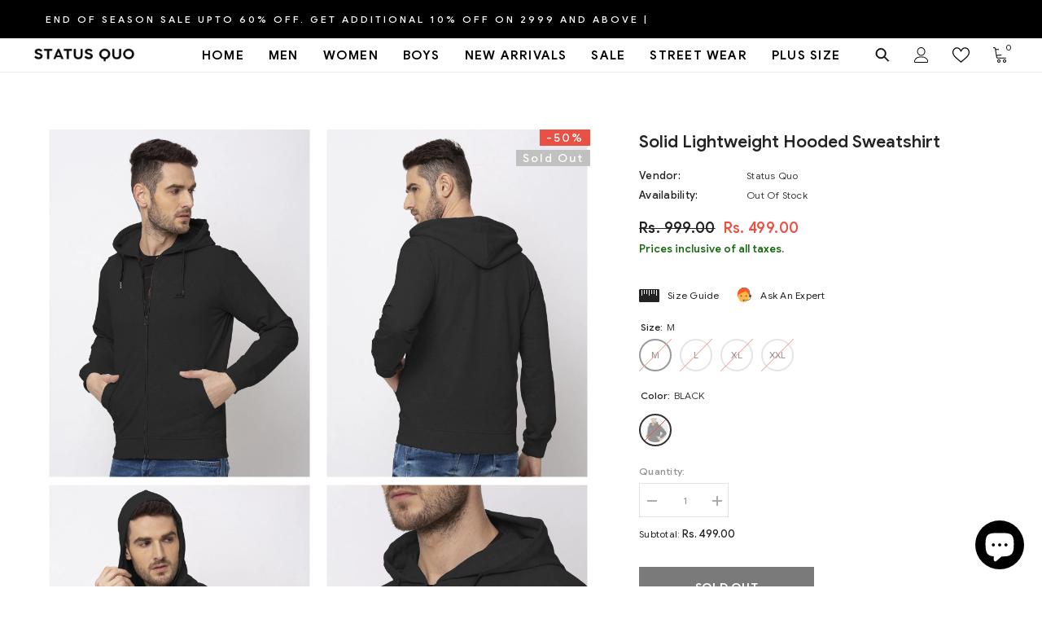

--- FILE ---
content_type: text/html; charset=utf-8
request_url: https://statusquo.in/products/sq-web-1141?variant=38132876738754&section_id=template--16778221617379__main
body_size: 10749
content:
<div id="shopify-section-template--16778221617379__main" class="shopify-section"><link href="//statusquo.in/cdn/shop/t/17/assets/component-product.css?v=115210042373411107091696483481" rel="stylesheet" type="text/css" media="all" />
<link href="//statusquo.in/cdn/shop/t/17/assets/component-review.css?v=100129706126506303331696483485" rel="stylesheet" type="text/css" media="all" />
<link href="//statusquo.in/cdn/shop/t/17/assets/component-price.css?v=139205013722916111901696483476" rel="stylesheet" type="text/css" media="all" />
<link href="//statusquo.in/cdn/shop/t/17/assets/component-badge.css?v=20633729062276667811696483439" rel="stylesheet" type="text/css" media="all" />
<link href="//statusquo.in/cdn/shop/t/17/assets/component-rte.css?v=74468535300400368301696483486" rel="stylesheet" type="text/css" media="all" />
<link href="//statusquo.in/cdn/shop/t/17/assets/component-share.css?v=151802252019812543761696483488" rel="stylesheet" type="text/css" media="all" />
<link href="//statusquo.in/cdn/shop/t/17/assets/component-tab.css?v=57604492746316682781696483492" rel="stylesheet" type="text/css" media="all" />
<link href="//statusquo.in/cdn/shop/t/17/assets/component-product-form.css?v=78655431092073622881696483478" rel="stylesheet" type="text/css" media="all" />
<link href="//statusquo.in/cdn/shop/t/17/assets/component-grid.css?v=156298940714121373541696483458" rel="stylesheet" type="text/css" media="all" />




    <style type="text/css">
    #ProductSection-template--16778221617379__main .productView-thumbnail .productView-thumbnail-link:after{
        padding-bottom: 129%;
    }

    #ProductSection-template--16778221617379__main .cursor-wrapper .counter {
        color: #191919;
    }

    #ProductSection-template--16778221617379__main .cursor-wrapper .counter #count-image:before {
        background-color: #191919;
    }
   
    #ProductSection-template--16778221617379__main .custom-cursor__inner .arrow:before,
    #ProductSection-template--16778221617379__main .custom-cursor__inner .arrow:after {
        background-color: #000000;
    }

    #ProductSection-template--16778221617379__main .tabs-contents .toggleLink,
    #ProductSection-template--16778221617379__main .tabs .tab .tab-title {
        font-size: 18px;
        font-weight: 600;
        text-transform: uppercase;
        padding-top: 15px;
        padding-bottom: 15px;
    }

    

    

    @media (max-width: 550px) {
        #ProductSection-template--16778221617379__main .tabs-contents .toggleLink,
        #ProductSection-template--16778221617379__main .tabs .tab .tab-title {
            font-size: 16px;
        }
    }

    @media (max-width: 767px) {
        #ProductSection-template--16778221617379__main {
            padding-top: 0px;
            padding-bottom: 0px;
        }
    }

    @media (min-width: 1025px) {
        
    }

    @media (min-width: 768px) and (max-width: 1199px) {
        #ProductSection-template--16778221617379__main {
            padding-top: 0px;
            padding-bottom: 0px;
        }
    }

    @media (min-width: 1200px) {
        #ProductSection-template--16778221617379__main {
            padding-top: 70px;
            padding-bottom: 0px;
        }
    }
</style>
<script>
    window.product_inven_array_6131174146242 = {
        
            '38132876738754': '0',
        
            '38132876771522': '0',
        
            '38132876804290': '0',
        
            '38132876837058': '0',
        
    };
  
    window.selling_array_6131174146242 = {
        
            '38132876738754': 'deny',
        
            '38132876771522': 'deny',
        
            '38132876804290': 'deny',
        
            '38132876837058': 'deny',
        
    };
  
    window.subtotal = {
        show: true,
        style: 1,
        text: `Checkout - [value]`
    };

    
      window.variant_image_group = 'false';
    
</script><link rel="stylesheet" href="//statusquo.in/cdn/shop/t/17/assets/component-fancybox.css?v=162524859697928915511696483455" media="print" onload="this.media='all'">
    <noscript><link href="//statusquo.in/cdn/shop/t/17/assets/component-fancybox.css?v=162524859697928915511696483455" rel="stylesheet" type="text/css" media="all" /></noscript><div class="product-details product-gallery" data-section-id="template--16778221617379__main" data-section-type="product" id="ProductSection-template--16778221617379__main" data-has-combo="false" data-image-opo>
    
    <div class="productView-container container">
        <div class="productView halo-productView layout-4 positionMainImage--left productView-sticky" data-product-handle="sq-web-1141"><div class="productView-top">
                    <div class="halo-productView-left productView-images clearfix" data-image-gallery><div class="cursor-wrapper handleMouseLeave">
                                <div class="custom-cursor custom-cursor__outer">
                                    <div class="custom-cursor custom-cursor__inner">
                                        <span class="arrow arrow-bar fadeIn"></span>
                                    </div>
                                </div>
                            </div><div class="productView-images-wrapper" data-video-popup>
                            <div class="productView-image-wrapper"><div class="productView-badge badge-right halo-productBadges halo-productBadges--right date- date1-" data-new-badge-number=""><span class="badge sale-badge" aria-hidden="true">-50%</span><span class="badge sold-out-badge" aria-hidden="true">
                Sold out
            </span></div>
<div class="productView-nav productView-nav-gallery style-1 image-fit-contain" 
                                    data-image-gallery-main
                                    data-arrows-desk="false"
                                    data-arrows-mobi="false"
                                    data-counter-mobi="false"
                                    data-media-count="4"
                                ><div class="productView-image productView-image-portrait fit-contain" data-index="1">
                                                    <div class="productView-img-container product-single__media" data-media-id="15225736167618"
                                                        
                                                            
                                                                
                                                                    
                                                                        style="padding-bottom: 129%;"
                                                                    
                                                                
                                                            
                                                        
                                                    >
                                                        <div 
                                                            class="media" 
                                                             
                                                             data-fancybox="images" href="//statusquo.in/cdn/shop/products/MT-FL-2004_Black_e752d23e-f62b-4c36-8592-5c345f6455fe.jpg?v=1738583080" 
                                                        >
                                                            <img id="product-featured-image-15225736167618"
                                                                srcset="//statusquo.in/cdn/shop/products/MT-FL-2004_Black_e752d23e-f62b-4c36-8592-5c345f6455fe.jpg?v=1738583080"
                                                                src="//statusquo.in/cdn/shop/products/MT-FL-2004_Black_e752d23e-f62b-4c36-8592-5c345f6455fe.jpg?v=1738583080"
                                                                alt="hooded sweatshirt for men"
                                                                title="hooded sweatshirt for men"
                                                                sizes="auto"
                                                                loading="lazy"
                                                                data-sizes="auto"
                                                                data-main-image
                                                                data-index="1"
                                                                data-cursor-image
                                                            />
                                                        </div>
                                                    </div>
                                                </div><div class="productView-image productView-image-portrait fit-contain" data-index="2">
                                                    <div class="productView-img-container product-single__media" data-media-id="15225736134850"
                                                        
                                                            
                                                                
                                                                    
                                                                        style="padding-bottom: 129%;"
                                                                    
                                                                
                                                            
                                                        
                                                    >
                                                        <div 
                                                            class="media" 
                                                             
                                                             data-fancybox="images" href="//statusquo.in/cdn/shop/products/MT-FL-2004_Black_4_ca1824d7-b82f-499d-9163-58ec5882ef13.jpg?v=1738583080" 
                                                        >
                                                            <img id="product-featured-image-15225736134850"
                                                                srcset="//statusquo.in/cdn/shop/products/MT-FL-2004_Black_4_ca1824d7-b82f-499d-9163-58ec5882ef13.jpg?v=1738583080"
                                                                src="//statusquo.in/cdn/shop/products/MT-FL-2004_Black_4_ca1824d7-b82f-499d-9163-58ec5882ef13.jpg?v=1738583080"
                                                                alt="best sweatshirts for men"
                                                                title="best sweatshirts for men"
                                                                sizes="auto"
                                                                loading="lazy"
                                                                data-sizes="auto"
                                                                data-main-image
                                                                data-index="2"
                                                                data-cursor-image
                                                            />
                                                        </div>
                                                    </div>
                                                </div><div class="productView-image productView-image-portrait fit-contain" data-index="3">
                                                    <div class="productView-img-container product-single__media" data-media-id="15225736200386"
                                                        
                                                            
                                                                
                                                                    
                                                                        style="padding-bottom: 129%;"
                                                                    
                                                                
                                                            
                                                        
                                                    >
                                                        <div 
                                                            class="media" 
                                                             
                                                             data-fancybox="images" href="//statusquo.in/cdn/shop/products/MT-FL-2004_Black_2_179e642c-b335-4eec-83b1-25f692e3fb64.jpg?v=1738583081" 
                                                        >
                                                            <img id="product-featured-image-15225736200386"
                                                                srcset="//statusquo.in/cdn/shop/products/MT-FL-2004_Black_2_179e642c-b335-4eec-83b1-25f692e3fb64.jpg?v=1738583081"
                                                                src="//statusquo.in/cdn/shop/products/MT-FL-2004_Black_2_179e642c-b335-4eec-83b1-25f692e3fb64.jpg?v=1738583081"
                                                                alt="high neck sweatshirts"
                                                                title="high neck sweatshirts"
                                                                sizes="auto"
                                                                loading="lazy"
                                                                data-sizes="auto"
                                                                data-main-image
                                                                data-index="3"
                                                                data-cursor-image
                                                            />
                                                        </div>
                                                    </div>
                                                </div><div class="productView-image productView-image-portrait fit-contain" data-index="4">
                                                    <div class="productView-img-container product-single__media" data-media-id="15225736233154"
                                                        
                                                            
                                                                
                                                                    
                                                                        style="padding-bottom: 129%;"
                                                                    
                                                                
                                                            
                                                        
                                                    >
                                                        <div 
                                                            class="media" 
                                                             
                                                             data-fancybox="images" href="//statusquo.in/cdn/shop/products/MT-FL-2004_Black_3_45ec8dce-2c27-4116-a696-a0f92f7fdccb.jpg?v=1738583081" 
                                                        >
                                                            <img id="product-featured-image-15225736233154"
                                                                srcset="//statusquo.in/cdn/shop/products/MT-FL-2004_Black_3_45ec8dce-2c27-4116-a696-a0f92f7fdccb.jpg?v=1738583081"
                                                                src="//statusquo.in/cdn/shop/products/MT-FL-2004_Black_3_45ec8dce-2c27-4116-a696-a0f92f7fdccb.jpg?v=1738583081"
                                                                alt="printed sweatshirts"
                                                                title="printed sweatshirts"
                                                                sizes="auto"
                                                                loading="lazy"
                                                                data-sizes="auto"
                                                                data-main-image
                                                                data-index="4"
                                                                data-cursor-image
                                                            />
                                                        </div>
                                                    </div>
                                                </div></div><div class="productView-videoPopup"></div><div class="productView-iconZoom">
                                        <svg  class="icon icon-zoom-1" xmlns="http://www.w3.org/2000/svg" aria-hidden="true" focusable="false" role="presentation" viewBox="0 0 448 512"><path d="M416 176V86.63L246.6 256L416 425.4V336c0-8.844 7.156-16 16-16s16 7.156 16 16v128c0 8.844-7.156 16-16 16h-128c-8.844 0-16-7.156-16-16s7.156-16 16-16h89.38L224 278.6L54.63 448H144C152.8 448 160 455.2 160 464S152.8 480 144 480h-128C7.156 480 0 472.8 0 464v-128C0 327.2 7.156 320 16 320S32 327.2 32 336v89.38L201.4 256L32 86.63V176C32 184.8 24.84 192 16 192S0 184.8 0 176v-128C0 39.16 7.156 32 16 32h128C152.8 32 160 39.16 160 48S152.8 64 144 64H54.63L224 233.4L393.4 64H304C295.2 64 288 56.84 288 48S295.2 32 304 32h128C440.8 32 448 39.16 448 48v128C448 184.8 440.8 192 432 192S416 184.8 416 176z"></path></svg>
                                    </div></div></div>
                    </div>
                    <div class="halo-productView-right productView-details clearfix">
                        <div class="productView-product clearfix"><div class="productView-moreItem"
                                            style="--spacing-top: 0px;
                                            --spacing-bottom: 0px"
                                        >
                                            <h1 class="productView-title" 
        style="--color-title: #232323;
        --fontsize-text: 21px;
        --fontsize-mb-text: 18px;"
    >
        <span>
            Solid Lightweight Hooded Sweatshirt
        </span>
    </h1>
                                        </div><div class="productView-moreItem"
                                                style="--spacing-top: 15px;
                                                --spacing-bottom: 18px"
                                            >
                                                <div class="productView-info" style="--color-border: #e6e6e6"><div class="productView-info-item">
            <span class="productView-info-name">
                Vendor:
            </span>
            <span class="productView-info-value"><a href="/collections/vendors?q=Status%20Quo" title="Status Quo">Status Quo</a></span>
        </div><div class="productView-info-item" data-inventory data-stock-level="none">
            <span class="productView-info-name">
                Availability:
            </span>
            <span class="productView-info-value">
                Out Of Stock
            </span>
        </div></div>
                                            </div>
                                        <div class="productView-moreItem"
                                            style="--spacing-top: 0px;
                                            --spacing-bottom: 0px;
                                            --fontsize-text: 18px"
                                        >
                                            
                                                <div class="productView-price no-js-hidden clearfix" id="product-price-6131174146242">
<div class="price price--medium price--sold-out  price--on-sale ">
    <dl><div class="price__regular"><dd class="price__last">
                <span class="price-item price-item--regular">
                    Rs. 499.00
                </span>
            </dd>
        </div>
        <div class="price__sale"><dd class="price__compare">
                <s class="price-item price-item--regular">
                    Rs. 999.00
                </s>
            </dd><dd class="price__last">
                <span class="price-item price-item--sale">
                    Rs. 499.00
                </span>
            </dd></div>
        <small class="unit-price caption hidden">
            <dt class="visually-hidden">Unit price</dt>
            <dd class="price__last">
                <span></span>
                <span aria-hidden="true">/</span>
                <span class="visually-hidden">&nbsp;per&nbsp;</span>
                <span>
                </span>
            </dd>
        </small>
    </dl>
</div>
</div>
                                            
                                        </div><div class="productView-moreItem moreItem-productText"
                                            style="--spacing-top: 3px;
                                            --spacing-bottom: 15px;
                                            
                                                --background-style: rgba(0,0,0,0);
                                            "
                                        >
                                            <div class="productView-customText text-left"
                                                style="--content-spacing: 0px;"
                                            >
                                                <p class="product__text"  
        style="--fontsize-text:13px;
        --color-title: #156b0e"
    >Prices inclusive of all taxes.</p>
                                            </div>
                                        </div>
                                            <div class="productView-moreItem"
                                                style="--spacing-top: 20px;
                                                --spacing-bottom: 20px"
                                            >
                                                <div class="productView-perks"><div class="productView-sizeChart">
            <a class="link link-underline" href="javascript:void(0)" data-open-size-chart-popup>
                <svg class="icon" xmlns="http://www.w3.org/2000/svg" xmlns:xlink="http://www.w3.org/1999/xlink" width="25" height="16" viewBox="0 0 25 16">
  <image width="25" height="16" xlink:href="[data-uri]"/>
</svg>
                <span class="text">
                    Size Guide
                </span>
            </a>
        </div><div class="productView-askAnExpert">
            <a class="link link-underline" href="javascript:void(0)" data-open-ask-an-expert><svg xmlns="http://www.w3.org/2000/svg" viewbox="0 0 48 48"><path fill="#FFA726" d="M10 22A4 4 0 1 0 10 30 4 4 0 1 0 10 22zM38 22A4 4 0 1 0 38 30 4 4 0 1 0 38 22z"></path><path fill="#FFB74D" d="M39,19c0-12.7-30-8.3-30,0c0,1.8,0,8.2,0,10c0,8.3,6.7,15,15,15s15-6.7,15-15C39,27.2,39,20.8,39,19z"></path><path fill="#FF5722" d="M24,3C14.6,3,7,10.6,7,20c0,1.2,0,3.4,0,3.4L9,25v-3l21-9.8l9,9.8v3l2-1.6c0,0,0-2.1,0-3.4C41,12,35.3,3,24,3z"></path><path fill="#784719" d="M31 24A2 2 0 1 0 31 28 2 2 0 1 0 31 24zM17 24A2 2 0 1 0 17 28 2 2 0 1 0 17 24z"></path><path fill="#757575" d="M43,24c-0.6,0-1,0.4-1,1v-7c0-8.8-7.2-16-16-16h-7c-0.6,0-1,0.4-1,1s0.4,1,1,1h7c7.7,0,14,6.3,14,14v10c0,0.6,0.4,1,1,1s1-0.4,1-1v2c0,3.9-3.1,7-7,7H24c-0.6,0-1,0.4-1,1s0.4,1,1,1h11c5,0,9-4,9-9v-5C44,24.4,43.6,24,43,24z"></path><g><path fill="#37474F" d="M43 22h-1c-1.1 0-2 .9-2 2v4c0 1.1.9 2 2 2h1c1.1 0 2-.9 2-2v-4C45 22.9 44.1 22 43 22zM24 36A2 2 0 1 0 24 40 2 2 0 1 0 24 36z"></path></g></svg><span class="text">
                    Ask An Expert
                </span>
            </a>
        </div></div>
                                            </div>
                                        

                                            <div class="productView-moreItem"
                                                style="--spacing-top: 0px;
                                                --spacing-bottom: 0px"
                                            >
                                                <div class="productView-options" style="--color-border: #e6e6e6"><div class="productView-variants halo-productOptions" id="product-option-6131174146242"  data-type="button"><variant-radios class="no-js-hidden product-option has-default" data-product="6131174146242" data-section="template--16778221617379__main" data-url="/products/sq-web-1141"><fieldset class="js product-form__input clearfix" data-product-attribute="set-rectangle" data-option-index="0">
                            <legend class="form__label">
                                Size:
                                <span data-header-option>
                                    M
                                </span>
                            </legend><input class="product-form__radio" type="radio" id="option-6131174146242-Size-0"
                                        name="Size"
                                        value="M"
                                        checked
                                        
                                        data-variant-id="38132876738754"
                                    ><label class="product-form__label soldout" for="option-6131174146242-Size-0" data-variant-id="38132876738754">
                                            <span class="text">M</span>
                                        </label><input class="product-form__radio" type="radio" id="option-6131174146242-Size-1"
                                        name="Size"
                                        value="L"
                                        
                                        
                                        data-variant-id="38132876771522"
                                    ><label class="product-form__label soldout" for="option-6131174146242-Size-1" data-variant-id="38132876771522">
                                            <span class="text">L</span>
                                        </label><input class="product-form__radio" type="radio" id="option-6131174146242-Size-2"
                                        name="Size"
                                        value="XL"
                                        
                                        
                                        data-variant-id="38132876804290"
                                    ><label class="product-form__label soldout" for="option-6131174146242-Size-2" data-variant-id="38132876804290">
                                            <span class="text">XL</span>
                                        </label><input class="product-form__radio" type="radio" id="option-6131174146242-Size-3"
                                        name="Size"
                                        value="XXL"
                                        
                                        
                                        data-variant-id="38132876837058"
                                    ><label class="product-form__label soldout" for="option-6131174146242-Size-3" data-variant-id="38132876837058">
                                            <span class="text">XXL</span>
                                        </label></fieldset><fieldset class="js product-form__input product-form__swatch clearfix" data-product-attribute="set-rectangle" data-option-index="1">
                            <legend class="form__label">
                                Color:
                                <span data-header-option>
                                    BLACK
                                </span>
                            </legend><input class="product-form__radio" type="radio" id="option-6131174146242-Color-0"
                                        name="Color"
                                        value="BLACK"
                                        checked
                                        
                                        data-variant-id="38132876738754"
                                    ><label class="product-form__label  soldout" name="Color" for="option-6131174146242-Color-0" data-variant-id="38132876738754">
                                            <span class="pattern" 
                                                style="
                                                        background-image: url(//statusquo.in/cdn/shop/products/MT-FL-2004_Black_e752d23e-f62b-4c36-8592-5c345f6455fe_130x.jpg?v=1738583080);
                                                        ">
                                            </span>
                                            
                                                <span class="expand">
                                                    <img srcset="//statusquo.in/cdn/shop/products/MT-FL-2004_Black_e752d23e-f62b-4c36-8592-5c345f6455fe_75x.jpg?v=1738583080" src="//statusquo.in/cdn/shop/products/MT-FL-2004_Black_e752d23e-f62b-4c36-8592-5c345f6455fe_75x.jpg?v=1738583080" sizes="auto" loading="lazy">
                                                </span>
                                            
                                        </label></fieldset><fieldset class="js product-form__input clearfix" data-product-attribute="set-rectangle" data-option-index="2">
                            <legend class="form__label">
                                Stylecode:
                                <span data-header-option>
                                    MT-FL-2004-BLACK
                                </span>
                            </legend><input class="product-form__radio" type="radio" id="option-6131174146242-Stylecode-0"
                                        name="Stylecode"
                                        value="MT-FL-2004-BLACK"
                                        checked
                                        
                                        data-variant-id="38132876738754"
                                    ><label class="product-form__label soldout" for="option-6131174146242-Stylecode-0" data-variant-id="38132876738754">
                                            <span class="text">MT-FL-2004-BLACK</span>
                                        </label></fieldset><script type="application/json">
                        [{"id":38132876738754,"title":"M \/ BLACK \/ MT-FL-2004-BLACK","option1":"M","option2":"BLACK","option3":"MT-FL-2004-BLACK","sku":"8907726590674","requires_shipping":true,"taxable":true,"featured_image":{"id":23054952169666,"product_id":6131174146242,"position":1,"created_at":"2020-12-16T14:15:58+05:30","updated_at":"2025-02-03T17:14:40+05:30","alt":"hooded sweatshirt for men","width":1080,"height":1440,"src":"\/\/statusquo.in\/cdn\/shop\/products\/MT-FL-2004_Black_e752d23e-f62b-4c36-8592-5c345f6455fe.jpg?v=1738583080","variant_ids":[38132876738754,38132876771522,38132876804290,38132876837058]},"available":false,"name":"Solid Lightweight Hooded Sweatshirt - M \/ BLACK \/ MT-FL-2004-BLACK","public_title":"M \/ BLACK \/ MT-FL-2004-BLACK","options":["M","BLACK","MT-FL-2004-BLACK"],"price":49900,"weight":0,"compare_at_price":99900,"inventory_management":"shopify","barcode":"8907730000000","featured_media":{"alt":"hooded sweatshirt for men","id":15225736167618,"position":1,"preview_image":{"aspect_ratio":0.75,"height":1440,"width":1080,"src":"\/\/statusquo.in\/cdn\/shop\/products\/MT-FL-2004_Black_e752d23e-f62b-4c36-8592-5c345f6455fe.jpg?v=1738583080"}},"requires_selling_plan":false,"selling_plan_allocations":[]},{"id":38132876771522,"title":"L \/ BLACK \/ MT-FL-2004-BLACK","option1":"L","option2":"BLACK","option3":"MT-FL-2004-BLACK","sku":"8907726590667","requires_shipping":true,"taxable":true,"featured_image":{"id":23054952169666,"product_id":6131174146242,"position":1,"created_at":"2020-12-16T14:15:58+05:30","updated_at":"2025-02-03T17:14:40+05:30","alt":"hooded sweatshirt for men","width":1080,"height":1440,"src":"\/\/statusquo.in\/cdn\/shop\/products\/MT-FL-2004_Black_e752d23e-f62b-4c36-8592-5c345f6455fe.jpg?v=1738583080","variant_ids":[38132876738754,38132876771522,38132876804290,38132876837058]},"available":false,"name":"Solid Lightweight Hooded Sweatshirt - L \/ BLACK \/ MT-FL-2004-BLACK","public_title":"L \/ BLACK \/ MT-FL-2004-BLACK","options":["L","BLACK","MT-FL-2004-BLACK"],"price":49900,"weight":0,"compare_at_price":99900,"inventory_management":"shopify","barcode":"8907730000000","featured_media":{"alt":"hooded sweatshirt for men","id":15225736167618,"position":1,"preview_image":{"aspect_ratio":0.75,"height":1440,"width":1080,"src":"\/\/statusquo.in\/cdn\/shop\/products\/MT-FL-2004_Black_e752d23e-f62b-4c36-8592-5c345f6455fe.jpg?v=1738583080"}},"requires_selling_plan":false,"selling_plan_allocations":[]},{"id":38132876804290,"title":"XL \/ BLACK \/ MT-FL-2004-BLACK","option1":"XL","option2":"BLACK","option3":"MT-FL-2004-BLACK","sku":"8907726590698","requires_shipping":true,"taxable":true,"featured_image":{"id":23054952169666,"product_id":6131174146242,"position":1,"created_at":"2020-12-16T14:15:58+05:30","updated_at":"2025-02-03T17:14:40+05:30","alt":"hooded sweatshirt for men","width":1080,"height":1440,"src":"\/\/statusquo.in\/cdn\/shop\/products\/MT-FL-2004_Black_e752d23e-f62b-4c36-8592-5c345f6455fe.jpg?v=1738583080","variant_ids":[38132876738754,38132876771522,38132876804290,38132876837058]},"available":false,"name":"Solid Lightweight Hooded Sweatshirt - XL \/ BLACK \/ MT-FL-2004-BLACK","public_title":"XL \/ BLACK \/ MT-FL-2004-BLACK","options":["XL","BLACK","MT-FL-2004-BLACK"],"price":49900,"weight":0,"compare_at_price":99900,"inventory_management":"shopify","barcode":"8907730000000","featured_media":{"alt":"hooded sweatshirt for men","id":15225736167618,"position":1,"preview_image":{"aspect_ratio":0.75,"height":1440,"width":1080,"src":"\/\/statusquo.in\/cdn\/shop\/products\/MT-FL-2004_Black_e752d23e-f62b-4c36-8592-5c345f6455fe.jpg?v=1738583080"}},"requires_selling_plan":false,"selling_plan_allocations":[]},{"id":38132876837058,"title":"XXL \/ BLACK \/ MT-FL-2004-BLACK","option1":"XXL","option2":"BLACK","option3":"MT-FL-2004-BLACK","sku":"8907726590704","requires_shipping":true,"taxable":true,"featured_image":{"id":23054952169666,"product_id":6131174146242,"position":1,"created_at":"2020-12-16T14:15:58+05:30","updated_at":"2025-02-03T17:14:40+05:30","alt":"hooded sweatshirt for men","width":1080,"height":1440,"src":"\/\/statusquo.in\/cdn\/shop\/products\/MT-FL-2004_Black_e752d23e-f62b-4c36-8592-5c345f6455fe.jpg?v=1738583080","variant_ids":[38132876738754,38132876771522,38132876804290,38132876837058]},"available":false,"name":"Solid Lightweight Hooded Sweatshirt - XXL \/ BLACK \/ MT-FL-2004-BLACK","public_title":"XXL \/ BLACK \/ MT-FL-2004-BLACK","options":["XXL","BLACK","MT-FL-2004-BLACK"],"price":49900,"weight":0,"compare_at_price":99900,"inventory_management":"shopify","barcode":"8907730000000","featured_media":{"alt":"hooded sweatshirt for men","id":15225736167618,"position":1,"preview_image":{"aspect_ratio":0.75,"height":1440,"width":1080,"src":"\/\/statusquo.in\/cdn\/shop\/products\/MT-FL-2004_Black_e752d23e-f62b-4c36-8592-5c345f6455fe.jpg?v=1738583080"}},"requires_selling_plan":false,"selling_plan_allocations":[]}]
                    </script>
                </variant-radios></div>
        <noscript>
            <div class="product-form__input">
                <label class="form__label" for="Variants-template--16778221617379__main">
                    Product variants
                </label>
                <div class="select">
                <select name="id" id="Variants-template--16778221617379__main" class="select__select" form="product-form"><option
                            selected="selected"
                            disabled
                            value="38132876738754"
                        >
                            M / BLACK / MT-FL-2004-BLACK
 - Sold out
                            - Rs. 499.00
                        </option><option
                            
                            disabled
                            value="38132876771522"
                        >
                            L / BLACK / MT-FL-2004-BLACK
 - Sold out
                            - Rs. 499.00
                        </option><option
                            
                            disabled
                            value="38132876804290"
                        >
                            XL / BLACK / MT-FL-2004-BLACK
 - Sold out
                            - Rs. 499.00
                        </option><option
                            
                            disabled
                            value="38132876837058"
                        >
                            XXL / BLACK / MT-FL-2004-BLACK
 - Sold out
                            - Rs. 499.00
                        </option></select>
            </div>
          </div>
        </noscript></div>
                                            </div>
                                        

<div class="productView-moreItem"
                                                    style="--spacing-top: 0px;
                                                    --spacing-bottom: 15px"
                                                >
                                                    <div class="quantity_selector">
                                                        <quantity-input class="productView-quantity quantity__group quantity__group--2 quantity__style--1 clearfix">
	    <label class="form-label quantity__label" for="quantity-6131174146242-2">
	        Quantity:
	    </label>
	    <div class="quantity__container">
		    <button type="button" name="minus" class="minus btn-quantity">
		    	<span class="visually-hidden">Decrease quantity for Solid Lightweight Hooded Sweatshirt</span>
		    </button>
		    <input class="form-input quantity__input" type="number" name="quantity" min="1" value="1" inputmode="numeric" pattern="[0-9]*" id="quantity-6131174146242-2" data-product="6131174146242" data-price="49900">
		    <button type="button" name="plus" class="plus btn-quantity">
		    	<span class="visually-hidden">Increase quantity for Solid Lightweight Hooded Sweatshirt</span>
		    </button>
	    </div>
	</quantity-input>
                                                    </div><div class="productView-subtotal">
                                                            <span class="text">Subtotal: </span>
                                                            <span class="money-subtotal">Rs. 499.00</span>
                                                        </div></div>

                                            <div class="productView-moreItem"
                                                style="--spacing-top: 15px;
                                                --spacing-bottom: 35px"
                                            >
                                                <div class="productView-buttons"><form method="post" action="/cart/add" id="product-form-installment-6131174146242" accept-charset="UTF-8" class="installment caption-large" enctype="multipart/form-data"><input type="hidden" name="form_type" value="product" /><input type="hidden" name="utf8" value="✓" /><input type="hidden" name="id" value="38132876738754">
        
<input type="hidden" name="product-id" value="6131174146242" /><input type="hidden" name="section-id" value="template--16778221617379__main" /></form><product-form class="productView-form product-form"><form method="post" action="/cart/add" id="product-form-6131174146242" accept-charset="UTF-8" class="form buy___buttons" enctype="multipart/form-data" novalidate="novalidate" data-type="add-to-cart-form"><input type="hidden" name="form_type" value="product" /><input type="hidden" name="utf8" value="✓" /><div class="productView-group"><div class="pvGroup-row"><quantity-input class="productView-quantity quantity__group quantity__group--1 quantity__style--1 clearfix hidden">
	    <label class="form-label quantity__label" for="quantity-6131174146242">
	        Quantity:
	    </label>
	    <div class="quantity__container">
		    <button type="button" name="minus" class="minus btn-quantity">
		    	<span class="visually-hidden">Decrease quantity for Solid Lightweight Hooded Sweatshirt</span>
		    </button>
		    <input class="form-input quantity__input" type="number" name="quantity" min="1" value="1" inputmode="numeric" pattern="[0-9]*" id="quantity-6131174146242" data-product="6131174146242" data-price="49900">
		    <button type="button" name="plus" class="plus btn-quantity">
		    	<span class="visually-hidden">Increase quantity for Solid Lightweight Hooded Sweatshirt</span>
		    </button>
	    </div>
	</quantity-input>
<div class="productView-groupTop">
                        <div class="productView-action"
                            style="--atc-color: #ffffff;
                                   --atc-bg-color: #232323;
                                   --atc-border-color: #232323;
                                   --atc-color-hover: #232323;
                                   --atc-bg-color-hover: #ffffff;
                                   --atc-border-color-hover: #232323"
                        >
                            <input type="hidden" name="id" value="38132876738754">
                            <div class="product-form__buttons"><button
                                        type="submit"
                                        name="add"
                                        data-btn-addToCart
                                        class="product-form__submit button"
                                        id="product-add-to-cart"
                                        disabled
                                    >
                                        Sold out
                                    </button></div>
                        </div><div class="productView-wishlist clearfix"> 
                          
                          
                          </div>
                          
<share-button class="halo-socialShare productView-share style-2"><div class="share-content">
            <button class="share-button__button button">
                <svg class="icon" viewBox="0 0 227.216 227.216"> <path d="M175.897,141.476c-13.249,0-25.11,6.044-32.98,15.518l-51.194-29.066c1.592-4.48,2.467-9.297,2.467-14.317c0-5.019-0.875-9.836-2.467-14.316l51.19-29.073c7.869,9.477,19.732,15.523,32.982,15.523c23.634,0,42.862-19.235,42.862-42.879C218.759,19.229,199.531,0,175.897,0C152.26,0,133.03,19.229,133.03,42.865c0,5.02,0.874,9.838,2.467,14.319L84.304,86.258c-7.869-9.472-19.729-15.514-32.975-15.514c-23.64,0-42.873,19.229-42.873,42.866c0,23.636,19.233,42.865,42.873,42.865c13.246,0,25.105-6.042,32.974-15.513l51.194,29.067c-1.593,4.481-2.468,9.3-2.468,14.321c0,23.636,19.23,42.865,42.867,42.865c23.634,0,42.862-19.23,42.862-42.865C218.759,160.71,199.531,141.476,175.897,141.476z M175.897,15c15.363,0,27.862,12.5,27.862,27.865c0,15.373-12.499,27.879-27.862,27.879c-15.366,0-27.867-12.506-27.867-27.879C148.03,27.5,160.531,15,175.897,15z M51.33,141.476c-15.369,0-27.873-12.501-27.873-27.865c0-15.366,12.504-27.866,27.873-27.866c15.363,0,27.861,12.5,27.861,27.866C79.191,128.975,66.692,141.476,51.33,141.476z M175.897,212.216c-15.366,0-27.867-12.501-27.867-27.865c0-15.37,12.501-27.875,27.867-27.875c15.363,0,27.862,12.505,27.862,27.875C203.759,199.715,191.26,212.216,175.897,212.216z"></path> <g></g> <g></g> <g></g> <g></g> <g></g> <g></g> <g></g> <g></g> <g></g> <g></g> <g></g> <g></g> <g></g> <g></g> <g></g> </svg>
                <span>Share</span>
            </button>
            <div class="share-button__fallback">
                <div class="share-header">
                    <h2 class="share-title">
                        <span>Share</span>
                    </h2>
                    <button type="button" class="share-button__close" aria-label="Close">
                        <svg xmlns="http://www.w3.org/2000/svg" viewBox="0 0 48 48" >
	<path d="M 38.982422 6.9707031 A 2.0002 2.0002 0 0 0 37.585938 7.5859375 L 24 21.171875 L 10.414062 7.5859375 A 2.0002 2.0002 0 0 0 8.9785156 6.9804688 A 2.0002 2.0002 0 0 0 7.5859375 10.414062 L 21.171875 24 L 7.5859375 37.585938 A 2.0002 2.0002 0 1 0 10.414062 40.414062 L 24 26.828125 L 37.585938 40.414062 A 2.0002 2.0002 0 1 0 40.414062 37.585938 L 26.828125 24 L 40.414062 10.414062 A 2.0002 2.0002 0 0 0 38.982422 6.9707031 z"/>
</svg>
                        <span>Close</span>
                    </button>
                </div>
                <div class="wrapper-content">
                    <label class="form-label">Copy link</label>
                    <div class="share-group">
                        <div class="form-field">
                            <input type="text"
                                class="field__input"
                                id="url"
                                value="https://statusquo.in/products/sq-web-1141"
                                placeholder="Link"
                                data-url="https://statusquo.in/products/sq-web-1141"
                                onclick="this.select();"
                                readonly
                            >
                            <label class="field__label hiddenLabels" for="url">Link</label>
                        </div>
                        <button class="button button--primary button-copy">
                            <svg class="icon icon-clipboard" width="11" height="13" fill="none" xmlns="http://www.w3.org/2000/svg" aria-hidden="true" focusable="false">
  <path fill-rule="evenodd" clip-rule="evenodd" d="M2 1a1 1 0 011-1h7a1 1 0 011 1v9a1 1 0 01-1 1V1H2zM1 2a1 1 0 00-1 1v9a1 1 0 001 1h7a1 1 0 001-1V3a1 1 0 00-1-1H1zm0 10V3h7v9H1z" fill="currentColor"/>
</svg>

                            Copy link
                        </button>
                    </div>
                    <span id="ShareMessage-6131174146242" class="share-button__message hidden" role="status" aria-hidden="true">
                        Link copied to clipboard!
                    </span><div class="share_toolbox clearfix">
                                <label class="form-label">Share</label>
                                <div class="addthis_inline_share_toolbox"></div>
  <script type="text/javascript" src="//s7.addthis.com/js/300/addthis_widget.js#pubid=ra-595b0ea2fb9c5869"></script>
                            </div></div>
            </div>
        </div></share-button><script src="//statusquo.in/cdn/shop/t/17/assets/share.js?v=55838880729685604781696483524" defer="defer"></script>
</div>
                </div></div><input type="hidden" name="product-id" value="6131174146242" /><input type="hidden" name="section-id" value="template--16778221617379__main" /></form></product-form><div class="productView-notifyMe halo-notifyMe" style="display: none;">
            <form class="notifyMe-form" method="post" action="">
    <input type="hidden" name="halo-notify-product-site" value="Status Quo"/>
    <input type="hidden" name="halo-notify-product-site-url" value="https://statusquo.in"/>
    <input type="hidden" name="halo-notify-product-title" value="Solid Lightweight Hooded Sweatshirt" />
    <input type="hidden" name="halo-notify-product-link" value="https://statusquo.in/products/sq-web-1141"/>
    <input type="hidden" name="halo-notify-product-variant" value="M / BLACK / MT-FL-2004-BLACK"/>
    <div class="form-field">
        <label class="form-label" for="halo-notify-email6131174146242">Leave your email and we will notify as soon as the product / variant is back in stock</label>
        <input class="form-input form-input-placeholder" type="email" name="email" required id="halo-notify-email6131174146242" placeholder="Insert your email">
        <button type="button" class="button button-1" id="halo-btn-notify6131174146242" data-form-notify>
            Subscribe
        </button>
    </div>
</form>
<div class="notifyMe-text"></div>
        </div></div>
                                            </div>
                                        
<div class="productView-moreItem"
                                                style="--spacing-top: 0px;
                                                --spacing-bottom: 0px"
                                            >
                                                <div class="productView-securityImage"><ul class="list-unstyled clearfix"></ul></div>
                                            </div></div>
                    </div>
                </div>
<link href="//statusquo.in/cdn/shop/t/17/assets/component-sticky-add-to-cart.css?v=19555300821905547011696483491" rel="stylesheet" type="text/css" media="all" />
                    <sticky-add-to-cart class="productView-stickyCart style-1" data-sticky-add-to-cart>
    <div class="container">
        <a href="javascript:void(0)" class="sticky-product-close close" data-close-sticky-add-to-cart>
            <svg xmlns="http://www.w3.org/2000/svg" viewBox="0 0 48 48" >
	<path d="M 38.982422 6.9707031 A 2.0002 2.0002 0 0 0 37.585938 7.5859375 L 24 21.171875 L 10.414062 7.5859375 A 2.0002 2.0002 0 0 0 8.9785156 6.9804688 A 2.0002 2.0002 0 0 0 7.5859375 10.414062 L 21.171875 24 L 7.5859375 37.585938 A 2.0002 2.0002 0 1 0 10.414062 40.414062 L 24 26.828125 L 37.585938 40.414062 A 2.0002 2.0002 0 1 0 40.414062 37.585938 L 26.828125 24 L 40.414062 10.414062 A 2.0002 2.0002 0 0 0 38.982422 6.9707031 z"/>
</svg>
        </a>
        <div class="sticky-product-wrapper">
            <div class="sticky-product clearfix"><div class="sticky-left">
                    <div class="sticky-image" data-image-sticky-add-to-cart>
                        <img srcset="//statusquo.in/cdn/shop/products/MT-FL-2004_Black_e752d23e-f62b-4c36-8592-5c345f6455fe_1200x.jpg?v=1738583080" src="//statusquo.in/cdn/shop/products/MT-FL-2004_Black_e752d23e-f62b-4c36-8592-5c345f6455fe_1200x.jpg?v=1738583080" alt="hooded sweatshirt for men" sizes="auto" loading="lazy">
                    </div>
                    
                        <div class="sticky-info"><h4 class="sticky-title">
                                Solid Lightweight Hooded Sweatshirt
                            </h4>
                            
                                
                                
                                <div class="sticky-price has-compare-price">
                                    
                                    <s class="money-compare-price">Rs. 999.00</s>
                                    
                                    <span class="money-subtotal">Rs. 499.00</span>
                                </div>
                            
                        </div>
                    
                </div>
                <div class="sticky-right sticky-content">
                    
<div class="sticky-actions"><form method="post" action="/cart/add" id="product-form-sticky-6131174146242" accept-charset="UTF-8" class="form" enctype="multipart/form-data" novalidate="novalidate" data-type="add-to-cart-form"><input type="hidden" name="form_type" value="product" /><input type="hidden" name="utf8" value="✓" />
                            <input type="hidden" name="id" value="38132876738754"><button
                                    type="submit"
                                    name="add"
                                    data-btn-addToCart
                                    class="product-form__submit button button--primary"
                                    id="product-sticky-add-to-cart"
                                    disabled
                                >
                                    Sold out
                                </button><input type="hidden" name="product-id" value="6131174146242" /><input type="hidden" name="section-id" value="template--16778221617379__main" /></form>
                        
                            <div class="empty-add-cart-button-wrapper"><quantity-input class="productView-quantity quantity__group quantity__group--3 quantity__style--1 clearfix">
	    <label class="form-label quantity__label" for="quantity-6131174146242-3">
	        Quantity:
	    </label>
	    <div class="quantity__container">
		    <button type="button" name="minus" class="minus btn-quantity">
		    	<span class="visually-hidden">Decrease quantity for Solid Lightweight Hooded Sweatshirt</span>
		    </button>
		    <input class="form-input quantity__input" type="number" name="quantity" min="1" value="1" inputmode="numeric" pattern="[0-9]*" id="quantity-6131174146242-3" data-product="6131174146242" data-price="49900">
		    <button type="button" name="plus" class="plus btn-quantity">
		    	<span class="visually-hidden">Increase quantity for Solid Lightweight Hooded Sweatshirt</span>
		    </button>
	    </div>
	</quantity-input>
<button
                                        class="product-form__submit button button--primary"
                                        id="show-sticky-product">
                                            Add to cart
                                    </button>
                            </div>
                        
                    </div><div class="sticky-wishlist clearfix">
                            <a data-wishlist href="#" data-wishlist-handle="sq-web-1141" data-product-id="6131174146242">
                                <span class="visually-hidden">
                                    Add to wishlist
                                </span>
                                <svg xmlns="http://www.w3.org/2000/svg" viewBox="0 0 32 32" aria-hidden="true" focusable="false" role="presentation" class="icon icon-wishlist"><path d="M 9.5 5 C 5.363281 5 2 8.402344 2 12.5 C 2 13.929688 2.648438 15.167969 3.25 16.0625 C 3.851563 16.957031 4.46875 17.53125 4.46875 17.53125 L 15.28125 28.375 L 16 29.09375 L 16.71875 28.375 L 27.53125 17.53125 C 27.53125 17.53125 30 15.355469 30 12.5 C 30 8.402344 26.636719 5 22.5 5 C 19.066406 5 16.855469 7.066406 16 7.9375 C 15.144531 7.066406 12.933594 5 9.5 5 Z M 9.5 7 C 12.488281 7 15.25 9.90625 15.25 9.90625 L 16 10.75 L 16.75 9.90625 C 16.75 9.90625 19.511719 7 22.5 7 C 25.542969 7 28 9.496094 28 12.5 C 28 14.042969 26.125 16.125 26.125 16.125 L 16 26.25 L 5.875 16.125 C 5.875 16.125 5.390625 15.660156 4.90625 14.9375 C 4.421875 14.214844 4 13.273438 4 12.5 C 4 9.496094 6.457031 7 9.5 7 Z"/></svg>
                            </a>
                        </div></div>
            </div>
        </div>
        <a href="javascript:void(0)" class="sticky-product-expand" data-expand-sticky-add-to-cart>
            <svg xmlns="http://www.w3.org/2000/svg" viewBox="0 0 32 32" class="icon icon-cart" aria-hidden="true" focusable="false" role="presentation" xmlns="http://www.w3.org/2000/svg"><path d="M 16 3 C 13.253906 3 11 5.253906 11 8 L 11 9 L 6.0625 9 L 6 9.9375 L 5 27.9375 L 4.9375 29 L 27.0625 29 L 27 27.9375 L 26 9.9375 L 25.9375 9 L 21 9 L 21 8 C 21 5.253906 18.746094 3 16 3 Z M 16 5 C 17.65625 5 19 6.34375 19 8 L 19 9 L 13 9 L 13 8 C 13 6.34375 14.34375 5 16 5 Z M 7.9375 11 L 11 11 L 11 14 L 13 14 L 13 11 L 19 11 L 19 14 L 21 14 L 21 11 L 24.0625 11 L 24.9375 27 L 7.0625 27 Z"/></svg>
        </a>
    </div>
    
    
        <div class="no-js-hidden product-option has-default sticky-product-mobile" data-product="6131174146242" data-section="template--16778221617379__main" data-url="/products/sq-web-1141">
            <div class="sticky-product-mobile-header">
                <a href="javascript:void(0)" class="sticky-product-close close" data-close-sticky-mobile>
                    <svg xmlns="http://www.w3.org/2000/svg" version="1.0" viewBox="0 0 256.000000 256.000000" preserveAspectRatio="xMidYMid meet" >
    <g transform="translate(0.000000,256.000000) scale(0.100000,-0.100000)" fill="#000000" stroke="none">
    <path d="M34 2526 c-38 -38 -44 -76 -18 -116 9 -14 265 -274 568 -577 l551 -553 -551 -553 c-303 -303 -559 -563 -568 -577 -26 -40 -20 -78 18 -116 38 -38 76 -44 116 -18 14 9 274 265 578 568 l552 551 553 -551 c303 -303 563 -559 577 -568 40 -26 78 -20 116 18 38 38 44 76 18 116 -9 14 -265 274 -568 578 l-551 552 551 553 c303 303 559 563 568 577 26 40 20 78 -18 116 -38 38 -76 44 -116 18 -14 -9 -274 -265 -577 -568 l-553 -551 -552 551 c-304 303 -564 559 -578 568 -40 26 -78 20 -116 -18z"/>
    </g>
</svg>
                </a>
            </div>
            <div class="sticky-product-mobile-content halo-productView-mobile">
                <div class="productView-thumbnail-wrapper is-hidden-desktop">
                    <div class="productView-for mobile clearfix" data-max-thumbnail-to-show="2"><div class="productView-thumbnail filter-hooded-sweatshirt-for-men" data-media-id="template--16778221617379__main-15225736167618">
                                        <div class="productView-thumbnail-link animated-loading" data-image="//statusquo.in/cdn/shop/products/MT-FL-2004_Black_e752d23e-f62b-4c36-8592-5c345f6455fe_1024x1024.jpg?v=1738583080">
                                            <img src="//statusquo.in/cdn/shop/products/MT-FL-2004_Black_e752d23e-f62b-4c36-8592-5c345f6455fe.jpg?v=1738583080" alt="hooded sweatshirt for men" title="hooded sweatshirt for men" loading="lazy" />
                                        </div>
                                    </div><div class="productView-thumbnail filter-best-sweatshirts-for-men" data-media-id="template--16778221617379__main-15225736134850">
                                        <div class="productView-thumbnail-link animated-loading" data-image="//statusquo.in/cdn/shop/products/MT-FL-2004_Black_4_ca1824d7-b82f-499d-9163-58ec5882ef13_1024x1024.jpg?v=1738583080">
                                            <img src="//statusquo.in/cdn/shop/products/MT-FL-2004_Black_4_ca1824d7-b82f-499d-9163-58ec5882ef13.jpg?v=1738583080" alt="best sweatshirts for men" title="best sweatshirts for men" loading="lazy" />
                                        </div>
                                    </div><div class="productView-thumbnail filter-high-neck-sweatshirts" data-media-id="template--16778221617379__main-15225736200386">
                                        <div class="productView-thumbnail-link animated-loading" data-image="//statusquo.in/cdn/shop/products/MT-FL-2004_Black_2_179e642c-b335-4eec-83b1-25f692e3fb64_1024x1024.jpg?v=1738583081">
                                            <img src="//statusquo.in/cdn/shop/products/MT-FL-2004_Black_2_179e642c-b335-4eec-83b1-25f692e3fb64.jpg?v=1738583081" alt="high neck sweatshirts" title="high neck sweatshirts" loading="lazy" />
                                        </div>
                                    </div><div class="productView-thumbnail filter-printed-sweatshirts" data-media-id="template--16778221617379__main-15225736233154">
                                        <div class="productView-thumbnail-link animated-loading" data-image="//statusquo.in/cdn/shop/products/MT-FL-2004_Black_3_45ec8dce-2c27-4116-a696-a0f92f7fdccb_1024x1024.jpg?v=1738583081">
                                            <img src="//statusquo.in/cdn/shop/products/MT-FL-2004_Black_3_45ec8dce-2c27-4116-a696-a0f92f7fdccb.jpg?v=1738583081" alt="printed sweatshirts" title="printed sweatshirts" loading="lazy" />
                                        </div>
                                    </div></div>
                </div>
                <div class="sticky-info"><h4 class="sticky-title">
                        Solid Lightweight Hooded Sweatshirt
                    </h4>
                        
                        <div class="sticky-price has-compare-price">
                            
                              <s class="money-compare-price">Rs. 999.00</s>
                            
                            <span class="money-subtotal">Rs. 499.00</span>
                        </div></div>
                <link rel="stylesheet" href="//statusquo.in/cdn/shop/t/17/assets/component-sticky-add-to-cart-mobile.css?v=41140991570253825931696483491" media="print" onload="this.media='all'">
<noscript><link href="//statusquo.in/cdn/shop/t/17/assets/component-sticky-add-to-cart-mobile.css?v=41140991570253825931696483491" rel="stylesheet" type="text/css" media="all" /></noscript>

<div class="productView-options" style="--color-border: "><div class="productView-variants halo-productOptions" id="product-option-6131174146242"><variant-sticky-radios class="no-js-hidden product-option has-default" data-product="6131174146242" data-section="template--16778221617379__main" data-url="/products/sq-web-1141"><fieldset class="js product-form__input mobile clearfix" data-product-attribute="set-rectangle" data-option-index="0">
                            <legend class="form__label">
                                Size:
                                <span data-header-option>
                                    M
                                </span>
                            </legend><input class="product-form__radio mobile" type="radio" id="option-6131174146242-Size-0-mobile"
                                        name="Size-mobile"
                                        value="M"
                                        checked
                                         data-variant-id="38132876738754"
                                    ><label class="product-form__label mobile soldout" for="option-6131174146242-Size-0-mobile" data-variant-id="38132876738754">
                                            <span class="text">M</span>
                                        </label><input class="product-form__radio mobile" type="radio" id="option-6131174146242-Size-1-mobile"
                                        name="Size-mobile"
                                        value="L"
                                        
                                         data-variant-id="38132876771522"
                                    ><label class="product-form__label mobile soldout" for="option-6131174146242-Size-1-mobile" data-variant-id="38132876771522">
                                            <span class="text">L</span>
                                        </label><input class="product-form__radio mobile" type="radio" id="option-6131174146242-Size-2-mobile"
                                        name="Size-mobile"
                                        value="XL"
                                        
                                         data-variant-id="38132876804290"
                                    ><label class="product-form__label mobile soldout" for="option-6131174146242-Size-2-mobile" data-variant-id="38132876804290">
                                            <span class="text">XL</span>
                                        </label><input class="product-form__radio mobile" type="radio" id="option-6131174146242-Size-3-mobile"
                                        name="Size-mobile"
                                        value="XXL"
                                        
                                         data-variant-id="38132876837058"
                                    ><label class="product-form__label mobile soldout" for="option-6131174146242-Size-3-mobile" data-variant-id="38132876837058">
                                            <span class="text">XXL</span>
                                        </label></fieldset><fieldset class="js product-form__input mobile product-form__swatch clearfix" data-product-attribute="set-rectangle" data-option-index="1">
                            <legend class="form__label">
                                Color:
                                <span data-header-option>
                                    BLACK
                                </span>
                            </legend><input class="product-form__radio mobile" type="radio" id="option-6131174146242-Color-0-mobile"
                                        name="Color-mobile"
                                        value="BLACK"
                                        checked
                                         data-variant-id="38132876738754"
                                    ><label class="product-form__label mobile soldout" name="Color-mobile" for="option-6131174146242-Color-0-mobile" data-variant-id="38132876738754">
                                            <span class="pattern" 
                                                style="
                                                        background-image: url(//statusquo.in/cdn/shop/products/MT-FL-2004_Black_e752d23e-f62b-4c36-8592-5c345f6455fe_40x.jpg?v=1738583080);
                                                        ">
                                            </span>
                                            
                                                <span class="expand">
                                                    <img srcset="//statusquo.in/cdn/shop/products/MT-FL-2004_Black_e752d23e-f62b-4c36-8592-5c345f6455fe_75x.jpg?v=1738583080" src="//statusquo.in/cdn/shop/products/MT-FL-2004_Black_e752d23e-f62b-4c36-8592-5c345f6455fe_75x.jpg?v=1738583080" sizes="auto" loading="lazy">
                                                </span>
                                            
                                        </label></fieldset><fieldset class="js product-form__input mobile clearfix" data-product-attribute="set-rectangle" data-option-index="2">
                            <legend class="form__label">
                                Stylecode:
                                <span data-header-option>
                                    MT-FL-2004-BLACK
                                </span>
                            </legend><input class="product-form__radio mobile" type="radio" id="option-6131174146242-Stylecode-0-mobile"
                                        name="Stylecode-mobile"
                                        value="MT-FL-2004-BLACK"
                                        checked
                                         data-variant-id="38132876738754"
                                    ><label class="product-form__label mobile soldout" for="option-6131174146242-Stylecode-0-mobile" data-variant-id="38132876738754">
                                            <span class="text">MT-FL-2004-BLACK</span>
                                        </label></fieldset><script type="application/json">
                        [{"id":38132876738754,"title":"M \/ BLACK \/ MT-FL-2004-BLACK","option1":"M","option2":"BLACK","option3":"MT-FL-2004-BLACK","sku":"8907726590674","requires_shipping":true,"taxable":true,"featured_image":{"id":23054952169666,"product_id":6131174146242,"position":1,"created_at":"2020-12-16T14:15:58+05:30","updated_at":"2025-02-03T17:14:40+05:30","alt":"hooded sweatshirt for men","width":1080,"height":1440,"src":"\/\/statusquo.in\/cdn\/shop\/products\/MT-FL-2004_Black_e752d23e-f62b-4c36-8592-5c345f6455fe.jpg?v=1738583080","variant_ids":[38132876738754,38132876771522,38132876804290,38132876837058]},"available":false,"name":"Solid Lightweight Hooded Sweatshirt - M \/ BLACK \/ MT-FL-2004-BLACK","public_title":"M \/ BLACK \/ MT-FL-2004-BLACK","options":["M","BLACK","MT-FL-2004-BLACK"],"price":49900,"weight":0,"compare_at_price":99900,"inventory_management":"shopify","barcode":"8907730000000","featured_media":{"alt":"hooded sweatshirt for men","id":15225736167618,"position":1,"preview_image":{"aspect_ratio":0.75,"height":1440,"width":1080,"src":"\/\/statusquo.in\/cdn\/shop\/products\/MT-FL-2004_Black_e752d23e-f62b-4c36-8592-5c345f6455fe.jpg?v=1738583080"}},"requires_selling_plan":false,"selling_plan_allocations":[]},{"id":38132876771522,"title":"L \/ BLACK \/ MT-FL-2004-BLACK","option1":"L","option2":"BLACK","option3":"MT-FL-2004-BLACK","sku":"8907726590667","requires_shipping":true,"taxable":true,"featured_image":{"id":23054952169666,"product_id":6131174146242,"position":1,"created_at":"2020-12-16T14:15:58+05:30","updated_at":"2025-02-03T17:14:40+05:30","alt":"hooded sweatshirt for men","width":1080,"height":1440,"src":"\/\/statusquo.in\/cdn\/shop\/products\/MT-FL-2004_Black_e752d23e-f62b-4c36-8592-5c345f6455fe.jpg?v=1738583080","variant_ids":[38132876738754,38132876771522,38132876804290,38132876837058]},"available":false,"name":"Solid Lightweight Hooded Sweatshirt - L \/ BLACK \/ MT-FL-2004-BLACK","public_title":"L \/ BLACK \/ MT-FL-2004-BLACK","options":["L","BLACK","MT-FL-2004-BLACK"],"price":49900,"weight":0,"compare_at_price":99900,"inventory_management":"shopify","barcode":"8907730000000","featured_media":{"alt":"hooded sweatshirt for men","id":15225736167618,"position":1,"preview_image":{"aspect_ratio":0.75,"height":1440,"width":1080,"src":"\/\/statusquo.in\/cdn\/shop\/products\/MT-FL-2004_Black_e752d23e-f62b-4c36-8592-5c345f6455fe.jpg?v=1738583080"}},"requires_selling_plan":false,"selling_plan_allocations":[]},{"id":38132876804290,"title":"XL \/ BLACK \/ MT-FL-2004-BLACK","option1":"XL","option2":"BLACK","option3":"MT-FL-2004-BLACK","sku":"8907726590698","requires_shipping":true,"taxable":true,"featured_image":{"id":23054952169666,"product_id":6131174146242,"position":1,"created_at":"2020-12-16T14:15:58+05:30","updated_at":"2025-02-03T17:14:40+05:30","alt":"hooded sweatshirt for men","width":1080,"height":1440,"src":"\/\/statusquo.in\/cdn\/shop\/products\/MT-FL-2004_Black_e752d23e-f62b-4c36-8592-5c345f6455fe.jpg?v=1738583080","variant_ids":[38132876738754,38132876771522,38132876804290,38132876837058]},"available":false,"name":"Solid Lightweight Hooded Sweatshirt - XL \/ BLACK \/ MT-FL-2004-BLACK","public_title":"XL \/ BLACK \/ MT-FL-2004-BLACK","options":["XL","BLACK","MT-FL-2004-BLACK"],"price":49900,"weight":0,"compare_at_price":99900,"inventory_management":"shopify","barcode":"8907730000000","featured_media":{"alt":"hooded sweatshirt for men","id":15225736167618,"position":1,"preview_image":{"aspect_ratio":0.75,"height":1440,"width":1080,"src":"\/\/statusquo.in\/cdn\/shop\/products\/MT-FL-2004_Black_e752d23e-f62b-4c36-8592-5c345f6455fe.jpg?v=1738583080"}},"requires_selling_plan":false,"selling_plan_allocations":[]},{"id":38132876837058,"title":"XXL \/ BLACK \/ MT-FL-2004-BLACK","option1":"XXL","option2":"BLACK","option3":"MT-FL-2004-BLACK","sku":"8907726590704","requires_shipping":true,"taxable":true,"featured_image":{"id":23054952169666,"product_id":6131174146242,"position":1,"created_at":"2020-12-16T14:15:58+05:30","updated_at":"2025-02-03T17:14:40+05:30","alt":"hooded sweatshirt for men","width":1080,"height":1440,"src":"\/\/statusquo.in\/cdn\/shop\/products\/MT-FL-2004_Black_e752d23e-f62b-4c36-8592-5c345f6455fe.jpg?v=1738583080","variant_ids":[38132876738754,38132876771522,38132876804290,38132876837058]},"available":false,"name":"Solid Lightweight Hooded Sweatshirt - XXL \/ BLACK \/ MT-FL-2004-BLACK","public_title":"XXL \/ BLACK \/ MT-FL-2004-BLACK","options":["XXL","BLACK","MT-FL-2004-BLACK"],"price":49900,"weight":0,"compare_at_price":99900,"inventory_management":"shopify","barcode":"8907730000000","featured_media":{"alt":"hooded sweatshirt for men","id":15225736167618,"position":1,"preview_image":{"aspect_ratio":0.75,"height":1440,"width":1080,"src":"\/\/statusquo.in\/cdn\/shop\/products\/MT-FL-2004_Black_e752d23e-f62b-4c36-8592-5c345f6455fe.jpg?v=1738583080"}},"requires_selling_plan":false,"selling_plan_allocations":[]}]
                    </script>
                </variant-sticky-radios></div>
        <noscript>
            <div class="product-form__input mobile">
                <label class="form__label" for="Variants-template--16778221617379__main">
                    Product variants
                </label>
                <div class="select">
                <select name="id" id="Variants-template--16778221617379__main" class="select__select" form="product-form"><option
                            selected="selected"
                            disabled
                            value="38132876738754"
                        >
                            M / BLACK / MT-FL-2004-BLACK
 - Sold out
                            - Rs. 499.00
                        </option><option
                            
                            disabled
                            value="38132876771522"
                        >
                            L / BLACK / MT-FL-2004-BLACK
 - Sold out
                            - Rs. 499.00
                        </option><option
                            
                            disabled
                            value="38132876804290"
                        >
                            XL / BLACK / MT-FL-2004-BLACK
 - Sold out
                            - Rs. 499.00
                        </option><option
                            
                            disabled
                            value="38132876837058"
                        >
                            XXL / BLACK / MT-FL-2004-BLACK
 - Sold out
                            - Rs. 499.00
                        </option></select>
            </div>
          </div>
        </noscript></div>
            </div>
            <script type="application/json">
                [{"id":38132876738754,"title":"M \/ BLACK \/ MT-FL-2004-BLACK","option1":"M","option2":"BLACK","option3":"MT-FL-2004-BLACK","sku":"8907726590674","requires_shipping":true,"taxable":true,"featured_image":{"id":23054952169666,"product_id":6131174146242,"position":1,"created_at":"2020-12-16T14:15:58+05:30","updated_at":"2025-02-03T17:14:40+05:30","alt":"hooded sweatshirt for men","width":1080,"height":1440,"src":"\/\/statusquo.in\/cdn\/shop\/products\/MT-FL-2004_Black_e752d23e-f62b-4c36-8592-5c345f6455fe.jpg?v=1738583080","variant_ids":[38132876738754,38132876771522,38132876804290,38132876837058]},"available":false,"name":"Solid Lightweight Hooded Sweatshirt - M \/ BLACK \/ MT-FL-2004-BLACK","public_title":"M \/ BLACK \/ MT-FL-2004-BLACK","options":["M","BLACK","MT-FL-2004-BLACK"],"price":49900,"weight":0,"compare_at_price":99900,"inventory_management":"shopify","barcode":"8907730000000","featured_media":{"alt":"hooded sweatshirt for men","id":15225736167618,"position":1,"preview_image":{"aspect_ratio":0.75,"height":1440,"width":1080,"src":"\/\/statusquo.in\/cdn\/shop\/products\/MT-FL-2004_Black_e752d23e-f62b-4c36-8592-5c345f6455fe.jpg?v=1738583080"}},"requires_selling_plan":false,"selling_plan_allocations":[]},{"id":38132876771522,"title":"L \/ BLACK \/ MT-FL-2004-BLACK","option1":"L","option2":"BLACK","option3":"MT-FL-2004-BLACK","sku":"8907726590667","requires_shipping":true,"taxable":true,"featured_image":{"id":23054952169666,"product_id":6131174146242,"position":1,"created_at":"2020-12-16T14:15:58+05:30","updated_at":"2025-02-03T17:14:40+05:30","alt":"hooded sweatshirt for men","width":1080,"height":1440,"src":"\/\/statusquo.in\/cdn\/shop\/products\/MT-FL-2004_Black_e752d23e-f62b-4c36-8592-5c345f6455fe.jpg?v=1738583080","variant_ids":[38132876738754,38132876771522,38132876804290,38132876837058]},"available":false,"name":"Solid Lightweight Hooded Sweatshirt - L \/ BLACK \/ MT-FL-2004-BLACK","public_title":"L \/ BLACK \/ MT-FL-2004-BLACK","options":["L","BLACK","MT-FL-2004-BLACK"],"price":49900,"weight":0,"compare_at_price":99900,"inventory_management":"shopify","barcode":"8907730000000","featured_media":{"alt":"hooded sweatshirt for men","id":15225736167618,"position":1,"preview_image":{"aspect_ratio":0.75,"height":1440,"width":1080,"src":"\/\/statusquo.in\/cdn\/shop\/products\/MT-FL-2004_Black_e752d23e-f62b-4c36-8592-5c345f6455fe.jpg?v=1738583080"}},"requires_selling_plan":false,"selling_plan_allocations":[]},{"id":38132876804290,"title":"XL \/ BLACK \/ MT-FL-2004-BLACK","option1":"XL","option2":"BLACK","option3":"MT-FL-2004-BLACK","sku":"8907726590698","requires_shipping":true,"taxable":true,"featured_image":{"id":23054952169666,"product_id":6131174146242,"position":1,"created_at":"2020-12-16T14:15:58+05:30","updated_at":"2025-02-03T17:14:40+05:30","alt":"hooded sweatshirt for men","width":1080,"height":1440,"src":"\/\/statusquo.in\/cdn\/shop\/products\/MT-FL-2004_Black_e752d23e-f62b-4c36-8592-5c345f6455fe.jpg?v=1738583080","variant_ids":[38132876738754,38132876771522,38132876804290,38132876837058]},"available":false,"name":"Solid Lightweight Hooded Sweatshirt - XL \/ BLACK \/ MT-FL-2004-BLACK","public_title":"XL \/ BLACK \/ MT-FL-2004-BLACK","options":["XL","BLACK","MT-FL-2004-BLACK"],"price":49900,"weight":0,"compare_at_price":99900,"inventory_management":"shopify","barcode":"8907730000000","featured_media":{"alt":"hooded sweatshirt for men","id":15225736167618,"position":1,"preview_image":{"aspect_ratio":0.75,"height":1440,"width":1080,"src":"\/\/statusquo.in\/cdn\/shop\/products\/MT-FL-2004_Black_e752d23e-f62b-4c36-8592-5c345f6455fe.jpg?v=1738583080"}},"requires_selling_plan":false,"selling_plan_allocations":[]},{"id":38132876837058,"title":"XXL \/ BLACK \/ MT-FL-2004-BLACK","option1":"XXL","option2":"BLACK","option3":"MT-FL-2004-BLACK","sku":"8907726590704","requires_shipping":true,"taxable":true,"featured_image":{"id":23054952169666,"product_id":6131174146242,"position":1,"created_at":"2020-12-16T14:15:58+05:30","updated_at":"2025-02-03T17:14:40+05:30","alt":"hooded sweatshirt for men","width":1080,"height":1440,"src":"\/\/statusquo.in\/cdn\/shop\/products\/MT-FL-2004_Black_e752d23e-f62b-4c36-8592-5c345f6455fe.jpg?v=1738583080","variant_ids":[38132876738754,38132876771522,38132876804290,38132876837058]},"available":false,"name":"Solid Lightweight Hooded Sweatshirt - XXL \/ BLACK \/ MT-FL-2004-BLACK","public_title":"XXL \/ BLACK \/ MT-FL-2004-BLACK","options":["XXL","BLACK","MT-FL-2004-BLACK"],"price":49900,"weight":0,"compare_at_price":99900,"inventory_management":"shopify","barcode":"8907730000000","featured_media":{"alt":"hooded sweatshirt for men","id":15225736167618,"position":1,"preview_image":{"aspect_ratio":0.75,"height":1440,"width":1080,"src":"\/\/statusquo.in\/cdn\/shop\/products\/MT-FL-2004_Black_e752d23e-f62b-4c36-8592-5c345f6455fe.jpg?v=1738583080"}},"requires_selling_plan":false,"selling_plan_allocations":[]}]
            </script>
        </div>
    
</sticky-add-to-cart>
                    
</div>
    </div>
    
        
    
    <div class="productView-bottom">
        <div class="container"><product-tab class="productView-tab layout-horizontal" data-vertical="false" data-vertical-mobile="false"><ul class="tabs tabs-horizontal list-unstyled disable-srollbar"><li class="tab">
			            <a class="tab-title is-open" href="#tab-description" style="--border-color: #000000">
			                Description
			            </a>
			        </li><li class="tab">
			            <a class="tab-title" href="#tab-customer-reviews" style="--border-color: #000000">
			                Customer Reviews
			            </a>
			        </li></ul><div class="tabs-contents tabs-contents-horizontal clearfix halo-text-format"><div class="tab-content is-active" id="tab-description">
					<div class="toggle-title">
		                <a class="toggleLink" data-collapsible href="#tab-description-mobile">
		                    <span class="text">
		                        Description
		                    </span>
		                    	
			                    <span class="icon-dropdown">
			                    	
			                    		<svg xmlns="http://www.w3.org/2000/svg" xmlns:xlink="http://www.w3.org/1999/xlink" viewBox="0 0 330 330">
	<path id="XMLID_225_" d="M325.607,79.393c-5.857-5.857-15.355-5.858-21.213,0.001l-139.39,139.393L25.607,79.393  c-5.857-5.857-15.355-5.858-21.213,0.001c-5.858,5.858-5.858,15.355,0,21.213l150.004,150c2.813,2.813,6.628,4.393,10.606,4.393  s7.794-1.581,10.606-4.394l149.996-150C331.465,94.749,331.465,85.251,325.607,79.393z"/>
</svg>
			                    	
			                    </span>	
		                    
		                </a>
		            </div>
		            <div class="toggle-content toggle-content--height" id="tab-description-mobile" style="--maximum-des-to-show: 300px" data-product-description-6131174146242><p><strong>Product Detail</strong></p><p>Black Solid Sweatshirt has High Neck Hood, Bone Pocket, Front Open With Zipper , Full Sleeves.</p><p><span><strong>Fabric Composition:</strong> 60% Cotton 40% Polyester </span></p><p><span><strong>Structure:</strong> Looper </span></p><p><span><strong>GSM:</strong> 240 GSM </span></p><p><span><b>Climate Suitability:</b>?ÌÎÌ_ÌÎ_ÌÎÌ_ÌÎ̝Pre Winter </span></p><p><span><strong>Neck:</strong> High Neck Hood<br></span></p><p><span><strong>Fit:</strong> Regular Fit</span></p><p><span><strong>Print:</strong> Solid </span></p><p><span><strong>Size &amp; Fit Information:</strong></span></p><p>The model (height 6') is wearing a size L</p><strong>Wash And Care</strong><p>Machine Wash</p><strong>Country of origin</strong><span></span><span></span><p>India</p><strong>Name &amp; Address of Manufacturer</strong><span></span><span></span><p>Crave Clothing Company Private Limited, 24/C, Dabhel Industrial Estate, NearSomnath Temple, Daman-396210, Dadra and Nagar Haveli and Daman &amp; Diu, India</p><strong>Unit of Measurement</strong><span></span><span></span><p>Piece</p>

								<div class="tab-showMore is-show" data-letter="1129" data-des-max="300">
									<a class="button button--secondary" href="#tab-description-mobile" data-show-more-text="Read More" data-show-less-text="Read Less" data-show-more-toogle> 
										Read More
									</a>
								</div></div></div><div class="tab-content" id="tab-customer-reviews">
					<div class="toggle-title">
		                <a class="toggleLink" data-collapsible href="#tab-customer-reviews-mobile">
		                    <span class="text">
		                        Customer Reviews
		                    </span>
		                    	
			                    <span class="icon-dropdown">
			                    	
			                    		<svg xmlns="http://www.w3.org/2000/svg" xmlns:xlink="http://www.w3.org/1999/xlink" viewBox="0 0 330 330">
	<path id="XMLID_225_" d="M325.607,79.393c-5.857-5.857-15.355-5.858-21.213,0.001l-139.39,139.393L25.607,79.393  c-5.857-5.857-15.355-5.858-21.213,0.001c-5.858,5.858-5.858,15.355,0,21.213l150.004,150c2.813,2.813,6.628,4.393,10.606,4.393  s7.794-1.581,10.606-4.394l149.996-150C331.465,94.749,331.465,85.251,325.607,79.393z"/>
</svg>
			                    	
			                    </span>	
		                    
		                </a>
		            </div>
		            <div class="toggle-content" id="tab-customer-reviews-mobile">
</div></div></div>
</product-tab>
<script src="//statusquo.in/cdn/shop/t/17/assets/tabs.js?v=45670021914750892131696483528" defer="defer"></script>
<script src="//statusquo.in/cdn/shop/t/17/assets/halo-faqs.js?v=148898715340272759011696483504" defer="defer"></script>
</div>
    </div>
</div><link rel="stylesheet" href="//statusquo.in/cdn/shop/t/17/assets/component-size-chart.css?v=81963498174361703281696483488" media="print" onload="this.media='all'">

<noscript><link href="//statusquo.in/cdn/shop/t/17/assets/component-size-chart.css?v=81963498174361703281696483488" rel="stylesheet" type="text/css" media="all" /></noscript>

<div class="halo-popup halo-size-chart-popup customPopup-large" data-size-chart-popup id="halo-size-chart-popup">
	<div class="halo-popup-wrapper">
		<div class="halo-popup-header">
			<button type="button" class="halo-popup-close clearfix" data-close-size-chart-popup aria-label="Close">
		        <svg xmlns="http://www.w3.org/2000/svg" viewBox="0 0 48 48" >
	<path d="M 38.982422 6.9707031 A 2.0002 2.0002 0 0 0 37.585938 7.5859375 L 24 21.171875 L 10.414062 7.5859375 A 2.0002 2.0002 0 0 0 8.9785156 6.9804688 A 2.0002 2.0002 0 0 0 7.5859375 10.414062 L 21.171875 24 L 7.5859375 37.585938 A 2.0002 2.0002 0 1 0 10.414062 40.414062 L 24 26.828125 L 37.585938 40.414062 A 2.0002 2.0002 0 1 0 40.414062 37.585938 L 26.828125 24 L 40.414062 10.414062 A 2.0002 2.0002 0 0 0 38.982422 6.9707031 z"/>
</svg>
		       	Close
		    </button>
		    <h5 class="halo-popup-title text-center">
	            Size Chart
	        </h5>
		</div>
		<div class="halo-popup-content halo-popup-scroll custom-scrollbar">
			<div class="halo-size-chart text-center ">
					<img srcset="//statusquo.in/cdn/shop/files/sweatshirts-sizechart.jpg?v=15222333140512719371"
		                src="//statusquo.in/cdn/shop/files/sweatshirts-sizechart.jpg?v=15222333140512719371"
		                loading="lazy"
		                alt="Status Quo"
		            ></div>
		</div>
	</div>
</div>
<script src="//statusquo.in/cdn/shop/t/17/assets/variants.js?v=104726783250522468301696483532" defer="defer"></script><script src="//statusquo.in/cdn/shop/t/17/assets/sticky-add-to-cart.js?v=49299786176316928261696483528" defer="defer"></script><script src="//statusquo.in/cdn/shop/t/17/assets/gsap.js?v=90990608580501832801696483501" defer="defer"></script><script src="//statusquo.in/cdn/shop/t/17/assets/fancybox.js?v=10391612559617436071696483500" defer="defer"></script><script type="application/ld+json">
    {
        "@context": "http://schema.org/",
        "@type": "Product",
        "name": "Solid Lightweight Hooded Sweatshirt",
        "url": "https://statusquo.in/products/sq-web-1141","sku": "8907726590674","gtin13": 8907730000000,"productID": "6131174146242",
        "brand": {
            "@type": "Brand",
            "name": "Status Quo"
        },
        "description": "Product DetailBlack Solid Sweatshirt has High Neck Hood, Bone Pocket, Front Open With Zipper , Full Sleeves.Fabric Composition: 60% Cotton 40% Polyester Structure: Looper GSM: 240 GSM Climate Suitability:?ÌÎÌ_ÌÎ_ÌÎÌ_ÌÎ̝Pre Winter Neck: High Neck HoodFit: Regular FitPrint: Solid Size &amp;amp; Fit Information:The model (height 6&#39;) is wearing a size LWash And CareMachine WashCountry of originIndiaName &amp;amp; Address of ManufacturerCrave Clothing Company Private Limited, 24/C, Dabhel Industrial Estate, NearSomnath Temple, Daman-396210, Dadra and Nagar Haveli and Daman &amp;amp; Diu, IndiaUnit of MeasurementPiece",
        "image": "https://statusquo.in/cdn/shop/products/MT-FL-2004_Black_e752d23e-f62b-4c36-8592-5c345f6455fe_grande.jpg?v=1738583080","offers": [
            {
                "@type": "Offer",
                "priceCurrency": "INR",
                "price": "499.00",
                "itemCondition": "http://schema.org/NewCondition",
                "availability": "http://schema.org/OutOfStock",
                "url": "https://statusquo.in/products/sq-web-1141?variant=38132876738754",
                    "image": "https://statusquo.in/cdn/shop/products/MT-FL-2004_Black_e752d23e-f62b-4c36-8592-5c345f6455fe_1080x.jpg?v=1738583080","name": "Solid Lightweight Hooded Sweatshirt - M / BLACK / MT-FL-2004-BLACK","gtin13": 8907730000000,"sku": "8907726590674","description": "Product DetailBlack Solid Sweatshirt has High Neck Hood, Bone Pocket, Front Open With Zipper , Full Sleeves.Fabric Composition: 60% Cotton 40% Polyester Structure: Looper GSM: 240 GSM Climate Suitability:?ÌÎÌ_ÌÎ_ÌÎÌ_ÌÎ̝Pre Winter Neck: High Neck HoodFit: Regular FitPrint: Solid Size &amp;amp; Fit Information:The model (height 6&#39;) is wearing a size LWash And CareMachine WashCountry of originIndiaName &amp;amp; Address of ManufacturerCrave Clothing Company Private Limited, 24/C, Dabhel Industrial Estate, NearSomnath Temple, Daman-396210, Dadra and Nagar Haveli and Daman &amp;amp; Diu, IndiaUnit of MeasurementPiece","priceValidUntil": "2027-01-19"
            },{
                        "@type": "Offer",
                        "priceCurrency": "INR",
                        "price": "499.00",
                        "itemCondition": "http://schema.org/NewCondition",
                        "availability": "http://schema.org/OutOfStock",
                        "url": "https://statusquo.in/products/sq-web-1141?variant=38132876771522","image": "http://statusquo.in/cdn/shop/products/MT-FL-2004_Black_e752d23e-f62b-4c36-8592-5c345f6455fe_1080x.jpg?v=1738583080","name": "Solid Lightweight Hooded Sweatshirt - L / BLACK / MT-FL-2004-BLACK","gtin13": 8907730000000,"sku": "8907726590667","description": "Product DetailBlack Solid Sweatshirt has High Neck Hood, Bone Pocket, Front Open With Zipper , Full Sleeves.Fabric Composition: 60% Cotton 40% Polyester Structure: Looper GSM: 240 GSM Climate Suitability:?ÌÎÌ_ÌÎ_ÌÎÌ_ÌÎ̝Pre Winter Neck: High Neck HoodFit: Regular FitPrint: Solid Size &amp;amp; Fit Information:The model (height 6&#39;) is wearing a size LWash And CareMachine WashCountry of originIndiaName &amp;amp; Address of ManufacturerCrave Clothing Company Private Limited, 24/C, Dabhel Industrial Estate, NearSomnath Temple, Daman-396210, Dadra and Nagar Haveli and Daman &amp;amp; Diu, IndiaUnit of MeasurementPiece","priceValidUntil": "2027-01-19"
                    },{
                        "@type": "Offer",
                        "priceCurrency": "INR",
                        "price": "499.00",
                        "itemCondition": "http://schema.org/NewCondition",
                        "availability": "http://schema.org/OutOfStock",
                        "url": "https://statusquo.in/products/sq-web-1141?variant=38132876804290","image": "http://statusquo.in/cdn/shop/products/MT-FL-2004_Black_e752d23e-f62b-4c36-8592-5c345f6455fe_1080x.jpg?v=1738583080","name": "Solid Lightweight Hooded Sweatshirt - XL / BLACK / MT-FL-2004-BLACK","gtin13": 8907730000000,"sku": "8907726590698","description": "Product DetailBlack Solid Sweatshirt has High Neck Hood, Bone Pocket, Front Open With Zipper , Full Sleeves.Fabric Composition: 60% Cotton 40% Polyester Structure: Looper GSM: 240 GSM Climate Suitability:?ÌÎÌ_ÌÎ_ÌÎÌ_ÌÎ̝Pre Winter Neck: High Neck HoodFit: Regular FitPrint: Solid Size &amp;amp; Fit Information:The model (height 6&#39;) is wearing a size LWash And CareMachine WashCountry of originIndiaName &amp;amp; Address of ManufacturerCrave Clothing Company Private Limited, 24/C, Dabhel Industrial Estate, NearSomnath Temple, Daman-396210, Dadra and Nagar Haveli and Daman &amp;amp; Diu, IndiaUnit of MeasurementPiece","priceValidUntil": "2027-01-19"
                    },{
                        "@type": "Offer",
                        "priceCurrency": "INR",
                        "price": "499.00",
                        "itemCondition": "http://schema.org/NewCondition",
                        "availability": "http://schema.org/OutOfStock",
                        "url": "https://statusquo.in/products/sq-web-1141?variant=38132876837058","image": "http://statusquo.in/cdn/shop/products/MT-FL-2004_Black_e752d23e-f62b-4c36-8592-5c345f6455fe_1080x.jpg?v=1738583080","name": "Solid Lightweight Hooded Sweatshirt - XXL / BLACK / MT-FL-2004-BLACK","gtin13": 8907730000000,"sku": "8907726590704","description": "Product DetailBlack Solid Sweatshirt has High Neck Hood, Bone Pocket, Front Open With Zipper , Full Sleeves.Fabric Composition: 60% Cotton 40% Polyester Structure: Looper GSM: 240 GSM Climate Suitability:?ÌÎÌ_ÌÎ_ÌÎÌ_ÌÎ̝Pre Winter Neck: High Neck HoodFit: Regular FitPrint: Solid Size &amp;amp; Fit Information:The model (height 6&#39;) is wearing a size LWash And CareMachine WashCountry of originIndiaName &amp;amp; Address of ManufacturerCrave Clothing Company Private Limited, 24/C, Dabhel Industrial Estate, NearSomnath Temple, Daman-396210, Dadra and Nagar Haveli and Daman &amp;amp; Diu, IndiaUnit of MeasurementPiece","priceValidUntil": "2027-01-19"
                    }]}
    </script>
    <script type="application/ld+json">
    {
        "@context": "http://schema.org/",
        "@type": "BreadcrumbList",
        "itemListElement": [{
            "@type": "ListItem",
            "position": 1,
            "name": "Home",
            "item": "https://statusquo.in"
        },{
                "@type": "ListItem",
                "position": 2,
                "name": "Solid Lightweight Hooded Sweatshirt",
                "item": "https://statusquo.in/products/sq-web-1141"
            }]
    }
    </script>


</div>